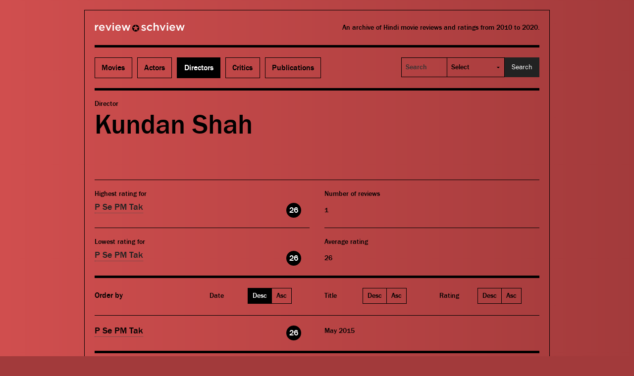

--- FILE ---
content_type: text/html; charset=UTF-8
request_url: https://reviewschview.com/director/kundan-shah/
body_size: 9472
content:
<!DOCTYPE html PUBLIC "-//W3C//DTD XHTML 1.0 Strict//EN"
  "http://www.w3.org/TR/xhtml1/DTD/xhtml1-strict.dtd"> <html
xmlns="http://www.w3.org/1999/xhtml" lang="en-US">

<head profile="http://gmpg.org/xfn/11">

  <meta http-equiv="Content-Type" content="text/html; charset=UTF-8" />

  <meta name="viewport" content="width=device-width, initial-scale=1.0, maximum-scale=1.0, user-scalable=no" />

  <meta name="robots" content="index,follow" />
  <title>Kundan Shah | Directors | Review Schview</title>

  <link rel="stylesheet" href="https://reviewschview.com/wp-content/themes/review-schview-v3/style.css" type="text/css" media="screen" />

  <link rel="alternate" type="application/rss+xml" title="Review Schview RSS Feed" href="https://reviewschview.com/feed/" />
  <link rel="alternate" type="application/atom+xml" title="Review Schview Atom Feed" href="https://reviewschview.com/feed/atom/" />
  <link rel="pingback" href="https://reviewschview.com/xmlrpc.php" />

  <link rel="apple-touch-icon" sizes="57x57" href="https://reviewschview.com/wp-content/themes/review-schview-v3/i/favicons/apple-touch-icon-57x57.png?v=GvBzlYq7xL" />
  <link rel="apple-touch-icon" sizes="60x60" href="https://reviewschview.com/wp-content/themes/review-schview-v3/i/favicons/apple-touch-icon-60x60.png?v=GvBzlYq7xL" />
  <link rel="apple-touch-icon" sizes="72x72" href="https://reviewschview.com/wp-content/themes/review-schview-v3/i/favicons/apple-touch-icon-72x72.png?v=GvBzlYq7xL" />
  <link rel="apple-touch-icon" sizes="76x76" href="https://reviewschview.com/wp-content/themes/review-schview-v3/i/favicons/apple-touch-icon-76x76.png?v=GvBzlYq7xL" />
  <link rel="apple-touch-icon" sizes="114x114" href="https://reviewschview.com/wp-content/themes/review-schview-v3/i/favicons/apple-touch-icon-114x114.png?v=GvBzlYq7xL" />
  <link rel="apple-touch-icon" sizes="120x120" href="https://reviewschview.com/wp-content/themes/review-schview-v3/i/favicons/apple-touch-icon-120x120.png?v=GvBzlYq7xL" />
  <link rel="apple-touch-icon" sizes="144x144" href="https://reviewschview.com/wp-content/themes/review-schview-v3/i/favicons/apple-touch-icon-144x144.png?v=GvBzlYq7xL" />
  <link rel="apple-touch-icon" sizes="152x152" href="https://reviewschview.com/wp-content/themes/review-schview-v3/i/favicons/apple-touch-icon-152x152.png?v=GvBzlYq7xL" />
  <link rel="apple-touch-icon" sizes="180x180" href="https://reviewschview.com/wp-content/themes/review-schview-v3/i/favicons/apple-touch-icon-180x180.png?v=GvBzlYq7xL"v>
  <link rel="icon" type="image/png" href="https://reviewschview.com/wp-content/themes/review-schview-v3/i/favicons/favicon-32x32.png?v=GvBzlYq7xL" sizes="32x32" />
  <link rel="icon" type="image/png" href="https://reviewschview.com/wp-content/themes/review-schview-v3/i/favicons/favicon-194x194.png?v=GvBzlYq7xL" sizes="194x194" />
  <link rel="icon" type="image/png" href="https://reviewschview.com/wp-content/themes/review-schview-v3/i/favicons/favicon-96x96.png?v=GvBzlYq7xL" sizes="96x96" />
  <link rel="icon" type="image/png" href="https://reviewschview.com/wp-content/themes/review-schview-v3/i/favicons/android-chrome-192x192.png?v=GvBzlYq7xL" sizes="192x192" />
  <link rel="icon" type="image/png" href="https://reviewschview.com/wp-content/themes/review-schview-v3/i/favicons/favicon-16x16.png?v=GvBzlYq7xL" sizes="16x16" />
  <link rel="manifest" href="https://reviewschview.com/wp-content/themes/review-schview-v3/i/favicons/manifest.json?v=GvBzlYq7xL" />
  <link rel="shortcut icon" href="https://reviewschview.com/wp-content/themes/review-schview-v3/i/favicons/favicon.ico?v=GvBzlYq7xL" />
  <meta name="apple-mobile-web-app-title" content="Review Schview" />
  <meta name="application-name" content="Review Schview" />
  <meta name="msapplication-TileColor" content="#a23a3b" />
  <meta name="msapplication-TileImage" content="https://reviewschview.com/wp-content/themes/review-schview-v3/i/favicons/mstile-144x144.png?v=GvBzlYq7xL" />
  <meta name="theme-color" content="#a23a3b" />

  <!-- Global site tag (gtag.js) - Google Analytics -->
  <script async src="https://www.googletagmanager.com/gtag/js?id=UA-66997-3"></script>
  <script>
    window.dataLayer = window.dataLayer || [];
    function gtag(){dataLayer.push(arguments);}
    gtag('js', new Date());

    gtag('config', 'UA-66997-3');
  </script>

  <!-- Google tag (gtag.js) -->
  <script async src="https://www.googletagmanager.com/gtag/js?id=G-D2ESFN6B00"></script>
  <script>
    window.dataLayer = window.dataLayer || [];
    function gtag(){dataLayer.push(arguments);}
    gtag('js', new Date());

    gtag('config', 'G-D2ESFN6B00');
  </script>

  <meta name='robots' content='index, follow, max-image-preview:large, max-snippet:-1, max-video-preview:-1' />
	<style>img:is([sizes="auto" i], [sizes^="auto," i]) { contain-intrinsic-size: 3000px 1500px }</style>
	
	<!-- This site is optimized with the Yoast SEO plugin v26.5 - https://yoast.com/wordpress/plugins/seo/ -->
	<meta name="description" content="Movie reviews and ratings for &#039;Kundan Shah&#039;." />
	<link rel="canonical" href="https://reviewschview.com/director/kundan-shah/" />
	<meta property="og:locale" content="en_US" />
	<meta property="og:type" content="article" />
	<meta property="og:title" content="Kundan Shah | Directors | Review Schview" />
	<meta property="og:description" content="Movie reviews and ratings for &#039;Kundan Shah&#039;." />
	<meta property="og:url" content="https://reviewschview.com/director/kundan-shah/" />
	<meta property="og:site_name" content="Review Schview" />
	<meta property="og:image" content="http://reviewschview.com/wp-content/uploads/twitter-profile-01.png" />
	<meta name="twitter:card" content="summary_large_image" />
	<meta name="twitter:site" content="@reviewschview" />
	<script type="application/ld+json" class="yoast-schema-graph">{"@context":"https://schema.org","@graph":[{"@type":"CollectionPage","@id":"https://reviewschview.com/director/kundan-shah/","url":"https://reviewschview.com/director/kundan-shah/","name":"Kundan Shah | Directors | Review Schview","isPartOf":{"@id":"https://reviewschview.com/#website"},"description":"Movie reviews and ratings for 'Kundan Shah'.","breadcrumb":{"@id":"https://reviewschview.com/director/kundan-shah/#breadcrumb"},"inLanguage":"en-US"},{"@type":"BreadcrumbList","@id":"https://reviewschview.com/director/kundan-shah/#breadcrumb","itemListElement":[{"@type":"ListItem","position":1,"name":"Home","item":"https://reviewschview.com/"},{"@type":"ListItem","position":2,"name":"Kundan Shah"}]},{"@type":"WebSite","@id":"https://reviewschview.com/#website","url":"https://reviewschview.com/","name":"Review Schview","description":"An archive of Hindi movie reviews and ratings from 2010 to 2020.","potentialAction":[{"@type":"SearchAction","target":{"@type":"EntryPoint","urlTemplate":"https://reviewschview.com/?s={search_term_string}"},"query-input":{"@type":"PropertyValueSpecification","valueRequired":true,"valueName":"search_term_string"}}],"inLanguage":"en-US"}]}</script>
	<!-- / Yoast SEO plugin. -->


<link rel='dns-prefetch' href='//ajax.googleapis.com' />
<link rel="alternate" type="application/rss+xml" title="Review Schview &raquo; Feed" href="https://reviewschview.com/feed/" />
<link rel="alternate" type="application/rss+xml" title="Review Schview &raquo; Comments Feed" href="https://reviewschview.com/comments/feed/" />
<link rel="alternate" type="application/rss+xml" title="Review Schview &raquo; Kundan Shah Director Feed" href="https://reviewschview.com/director/kundan-shah/feed/" />
<script type="text/javascript">
/* <![CDATA[ */
window._wpemojiSettings = {"baseUrl":"https:\/\/s.w.org\/images\/core\/emoji\/15.0.3\/72x72\/","ext":".png","svgUrl":"https:\/\/s.w.org\/images\/core\/emoji\/15.0.3\/svg\/","svgExt":".svg","source":{"concatemoji":"https:\/\/reviewschview.com\/wp-includes\/js\/wp-emoji-release.min.js?ver=6.7.4"}};
/*! This file is auto-generated */
!function(i,n){var o,s,e;function c(e){try{var t={supportTests:e,timestamp:(new Date).valueOf()};sessionStorage.setItem(o,JSON.stringify(t))}catch(e){}}function p(e,t,n){e.clearRect(0,0,e.canvas.width,e.canvas.height),e.fillText(t,0,0);var t=new Uint32Array(e.getImageData(0,0,e.canvas.width,e.canvas.height).data),r=(e.clearRect(0,0,e.canvas.width,e.canvas.height),e.fillText(n,0,0),new Uint32Array(e.getImageData(0,0,e.canvas.width,e.canvas.height).data));return t.every(function(e,t){return e===r[t]})}function u(e,t,n){switch(t){case"flag":return n(e,"\ud83c\udff3\ufe0f\u200d\u26a7\ufe0f","\ud83c\udff3\ufe0f\u200b\u26a7\ufe0f")?!1:!n(e,"\ud83c\uddfa\ud83c\uddf3","\ud83c\uddfa\u200b\ud83c\uddf3")&&!n(e,"\ud83c\udff4\udb40\udc67\udb40\udc62\udb40\udc65\udb40\udc6e\udb40\udc67\udb40\udc7f","\ud83c\udff4\u200b\udb40\udc67\u200b\udb40\udc62\u200b\udb40\udc65\u200b\udb40\udc6e\u200b\udb40\udc67\u200b\udb40\udc7f");case"emoji":return!n(e,"\ud83d\udc26\u200d\u2b1b","\ud83d\udc26\u200b\u2b1b")}return!1}function f(e,t,n){var r="undefined"!=typeof WorkerGlobalScope&&self instanceof WorkerGlobalScope?new OffscreenCanvas(300,150):i.createElement("canvas"),a=r.getContext("2d",{willReadFrequently:!0}),o=(a.textBaseline="top",a.font="600 32px Arial",{});return e.forEach(function(e){o[e]=t(a,e,n)}),o}function t(e){var t=i.createElement("script");t.src=e,t.defer=!0,i.head.appendChild(t)}"undefined"!=typeof Promise&&(o="wpEmojiSettingsSupports",s=["flag","emoji"],n.supports={everything:!0,everythingExceptFlag:!0},e=new Promise(function(e){i.addEventListener("DOMContentLoaded",e,{once:!0})}),new Promise(function(t){var n=function(){try{var e=JSON.parse(sessionStorage.getItem(o));if("object"==typeof e&&"number"==typeof e.timestamp&&(new Date).valueOf()<e.timestamp+604800&&"object"==typeof e.supportTests)return e.supportTests}catch(e){}return null}();if(!n){if("undefined"!=typeof Worker&&"undefined"!=typeof OffscreenCanvas&&"undefined"!=typeof URL&&URL.createObjectURL&&"undefined"!=typeof Blob)try{var e="postMessage("+f.toString()+"("+[JSON.stringify(s),u.toString(),p.toString()].join(",")+"));",r=new Blob([e],{type:"text/javascript"}),a=new Worker(URL.createObjectURL(r),{name:"wpTestEmojiSupports"});return void(a.onmessage=function(e){c(n=e.data),a.terminate(),t(n)})}catch(e){}c(n=f(s,u,p))}t(n)}).then(function(e){for(var t in e)n.supports[t]=e[t],n.supports.everything=n.supports.everything&&n.supports[t],"flag"!==t&&(n.supports.everythingExceptFlag=n.supports.everythingExceptFlag&&n.supports[t]);n.supports.everythingExceptFlag=n.supports.everythingExceptFlag&&!n.supports.flag,n.DOMReady=!1,n.readyCallback=function(){n.DOMReady=!0}}).then(function(){return e}).then(function(){var e;n.supports.everything||(n.readyCallback(),(e=n.source||{}).concatemoji?t(e.concatemoji):e.wpemoji&&e.twemoji&&(t(e.twemoji),t(e.wpemoji)))}))}((window,document),window._wpemojiSettings);
/* ]]> */
</script>
<style id='wp-emoji-styles-inline-css' type='text/css'>

	img.wp-smiley, img.emoji {
		display: inline !important;
		border: none !important;
		box-shadow: none !important;
		height: 1em !important;
		width: 1em !important;
		margin: 0 0.07em !important;
		vertical-align: -0.1em !important;
		background: none !important;
		padding: 0 !important;
	}
</style>
<link rel='stylesheet' id='wp-block-library-css' href='https://reviewschview.com/wp-includes/css/dist/block-library/style.min.css?ver=6.7.4' type='text/css' media='all' />
<link rel='stylesheet' id='mediaelement-css' href='https://reviewschview.com/wp-includes/js/mediaelement/mediaelementplayer-legacy.min.css?ver=4.2.17' type='text/css' media='all' />
<link rel='stylesheet' id='wp-mediaelement-css' href='https://reviewschview.com/wp-includes/js/mediaelement/wp-mediaelement.min.css?ver=6.7.4' type='text/css' media='all' />
<style id='jetpack-sharing-buttons-style-inline-css' type='text/css'>
.jetpack-sharing-buttons__services-list{display:flex;flex-direction:row;flex-wrap:wrap;gap:0;list-style-type:none;margin:5px;padding:0}.jetpack-sharing-buttons__services-list.has-small-icon-size{font-size:12px}.jetpack-sharing-buttons__services-list.has-normal-icon-size{font-size:16px}.jetpack-sharing-buttons__services-list.has-large-icon-size{font-size:24px}.jetpack-sharing-buttons__services-list.has-huge-icon-size{font-size:36px}@media print{.jetpack-sharing-buttons__services-list{display:none!important}}.editor-styles-wrapper .wp-block-jetpack-sharing-buttons{gap:0;padding-inline-start:0}ul.jetpack-sharing-buttons__services-list.has-background{padding:1.25em 2.375em}
</style>
<style id='classic-theme-styles-inline-css' type='text/css'>
/*! This file is auto-generated */
.wp-block-button__link{color:#fff;background-color:#32373c;border-radius:9999px;box-shadow:none;text-decoration:none;padding:calc(.667em + 2px) calc(1.333em + 2px);font-size:1.125em}.wp-block-file__button{background:#32373c;color:#fff;text-decoration:none}
</style>
<style id='global-styles-inline-css' type='text/css'>
:root{--wp--preset--aspect-ratio--square: 1;--wp--preset--aspect-ratio--4-3: 4/3;--wp--preset--aspect-ratio--3-4: 3/4;--wp--preset--aspect-ratio--3-2: 3/2;--wp--preset--aspect-ratio--2-3: 2/3;--wp--preset--aspect-ratio--16-9: 16/9;--wp--preset--aspect-ratio--9-16: 9/16;--wp--preset--color--black: #000000;--wp--preset--color--cyan-bluish-gray: #abb8c3;--wp--preset--color--white: #ffffff;--wp--preset--color--pale-pink: #f78da7;--wp--preset--color--vivid-red: #cf2e2e;--wp--preset--color--luminous-vivid-orange: #ff6900;--wp--preset--color--luminous-vivid-amber: #fcb900;--wp--preset--color--light-green-cyan: #7bdcb5;--wp--preset--color--vivid-green-cyan: #00d084;--wp--preset--color--pale-cyan-blue: #8ed1fc;--wp--preset--color--vivid-cyan-blue: #0693e3;--wp--preset--color--vivid-purple: #9b51e0;--wp--preset--gradient--vivid-cyan-blue-to-vivid-purple: linear-gradient(135deg,rgba(6,147,227,1) 0%,rgb(155,81,224) 100%);--wp--preset--gradient--light-green-cyan-to-vivid-green-cyan: linear-gradient(135deg,rgb(122,220,180) 0%,rgb(0,208,130) 100%);--wp--preset--gradient--luminous-vivid-amber-to-luminous-vivid-orange: linear-gradient(135deg,rgba(252,185,0,1) 0%,rgba(255,105,0,1) 100%);--wp--preset--gradient--luminous-vivid-orange-to-vivid-red: linear-gradient(135deg,rgba(255,105,0,1) 0%,rgb(207,46,46) 100%);--wp--preset--gradient--very-light-gray-to-cyan-bluish-gray: linear-gradient(135deg,rgb(238,238,238) 0%,rgb(169,184,195) 100%);--wp--preset--gradient--cool-to-warm-spectrum: linear-gradient(135deg,rgb(74,234,220) 0%,rgb(151,120,209) 20%,rgb(207,42,186) 40%,rgb(238,44,130) 60%,rgb(251,105,98) 80%,rgb(254,248,76) 100%);--wp--preset--gradient--blush-light-purple: linear-gradient(135deg,rgb(255,206,236) 0%,rgb(152,150,240) 100%);--wp--preset--gradient--blush-bordeaux: linear-gradient(135deg,rgb(254,205,165) 0%,rgb(254,45,45) 50%,rgb(107,0,62) 100%);--wp--preset--gradient--luminous-dusk: linear-gradient(135deg,rgb(255,203,112) 0%,rgb(199,81,192) 50%,rgb(65,88,208) 100%);--wp--preset--gradient--pale-ocean: linear-gradient(135deg,rgb(255,245,203) 0%,rgb(182,227,212) 50%,rgb(51,167,181) 100%);--wp--preset--gradient--electric-grass: linear-gradient(135deg,rgb(202,248,128) 0%,rgb(113,206,126) 100%);--wp--preset--gradient--midnight: linear-gradient(135deg,rgb(2,3,129) 0%,rgb(40,116,252) 100%);--wp--preset--font-size--small: 13px;--wp--preset--font-size--medium: 20px;--wp--preset--font-size--large: 36px;--wp--preset--font-size--x-large: 42px;--wp--preset--spacing--20: 0.44rem;--wp--preset--spacing--30: 0.67rem;--wp--preset--spacing--40: 1rem;--wp--preset--spacing--50: 1.5rem;--wp--preset--spacing--60: 2.25rem;--wp--preset--spacing--70: 3.38rem;--wp--preset--spacing--80: 5.06rem;--wp--preset--shadow--natural: 6px 6px 9px rgba(0, 0, 0, 0.2);--wp--preset--shadow--deep: 12px 12px 50px rgba(0, 0, 0, 0.4);--wp--preset--shadow--sharp: 6px 6px 0px rgba(0, 0, 0, 0.2);--wp--preset--shadow--outlined: 6px 6px 0px -3px rgba(255, 255, 255, 1), 6px 6px rgba(0, 0, 0, 1);--wp--preset--shadow--crisp: 6px 6px 0px rgba(0, 0, 0, 1);}:where(.is-layout-flex){gap: 0.5em;}:where(.is-layout-grid){gap: 0.5em;}body .is-layout-flex{display: flex;}.is-layout-flex{flex-wrap: wrap;align-items: center;}.is-layout-flex > :is(*, div){margin: 0;}body .is-layout-grid{display: grid;}.is-layout-grid > :is(*, div){margin: 0;}:where(.wp-block-columns.is-layout-flex){gap: 2em;}:where(.wp-block-columns.is-layout-grid){gap: 2em;}:where(.wp-block-post-template.is-layout-flex){gap: 1.25em;}:where(.wp-block-post-template.is-layout-grid){gap: 1.25em;}.has-black-color{color: var(--wp--preset--color--black) !important;}.has-cyan-bluish-gray-color{color: var(--wp--preset--color--cyan-bluish-gray) !important;}.has-white-color{color: var(--wp--preset--color--white) !important;}.has-pale-pink-color{color: var(--wp--preset--color--pale-pink) !important;}.has-vivid-red-color{color: var(--wp--preset--color--vivid-red) !important;}.has-luminous-vivid-orange-color{color: var(--wp--preset--color--luminous-vivid-orange) !important;}.has-luminous-vivid-amber-color{color: var(--wp--preset--color--luminous-vivid-amber) !important;}.has-light-green-cyan-color{color: var(--wp--preset--color--light-green-cyan) !important;}.has-vivid-green-cyan-color{color: var(--wp--preset--color--vivid-green-cyan) !important;}.has-pale-cyan-blue-color{color: var(--wp--preset--color--pale-cyan-blue) !important;}.has-vivid-cyan-blue-color{color: var(--wp--preset--color--vivid-cyan-blue) !important;}.has-vivid-purple-color{color: var(--wp--preset--color--vivid-purple) !important;}.has-black-background-color{background-color: var(--wp--preset--color--black) !important;}.has-cyan-bluish-gray-background-color{background-color: var(--wp--preset--color--cyan-bluish-gray) !important;}.has-white-background-color{background-color: var(--wp--preset--color--white) !important;}.has-pale-pink-background-color{background-color: var(--wp--preset--color--pale-pink) !important;}.has-vivid-red-background-color{background-color: var(--wp--preset--color--vivid-red) !important;}.has-luminous-vivid-orange-background-color{background-color: var(--wp--preset--color--luminous-vivid-orange) !important;}.has-luminous-vivid-amber-background-color{background-color: var(--wp--preset--color--luminous-vivid-amber) !important;}.has-light-green-cyan-background-color{background-color: var(--wp--preset--color--light-green-cyan) !important;}.has-vivid-green-cyan-background-color{background-color: var(--wp--preset--color--vivid-green-cyan) !important;}.has-pale-cyan-blue-background-color{background-color: var(--wp--preset--color--pale-cyan-blue) !important;}.has-vivid-cyan-blue-background-color{background-color: var(--wp--preset--color--vivid-cyan-blue) !important;}.has-vivid-purple-background-color{background-color: var(--wp--preset--color--vivid-purple) !important;}.has-black-border-color{border-color: var(--wp--preset--color--black) !important;}.has-cyan-bluish-gray-border-color{border-color: var(--wp--preset--color--cyan-bluish-gray) !important;}.has-white-border-color{border-color: var(--wp--preset--color--white) !important;}.has-pale-pink-border-color{border-color: var(--wp--preset--color--pale-pink) !important;}.has-vivid-red-border-color{border-color: var(--wp--preset--color--vivid-red) !important;}.has-luminous-vivid-orange-border-color{border-color: var(--wp--preset--color--luminous-vivid-orange) !important;}.has-luminous-vivid-amber-border-color{border-color: var(--wp--preset--color--luminous-vivid-amber) !important;}.has-light-green-cyan-border-color{border-color: var(--wp--preset--color--light-green-cyan) !important;}.has-vivid-green-cyan-border-color{border-color: var(--wp--preset--color--vivid-green-cyan) !important;}.has-pale-cyan-blue-border-color{border-color: var(--wp--preset--color--pale-cyan-blue) !important;}.has-vivid-cyan-blue-border-color{border-color: var(--wp--preset--color--vivid-cyan-blue) !important;}.has-vivid-purple-border-color{border-color: var(--wp--preset--color--vivid-purple) !important;}.has-vivid-cyan-blue-to-vivid-purple-gradient-background{background: var(--wp--preset--gradient--vivid-cyan-blue-to-vivid-purple) !important;}.has-light-green-cyan-to-vivid-green-cyan-gradient-background{background: var(--wp--preset--gradient--light-green-cyan-to-vivid-green-cyan) !important;}.has-luminous-vivid-amber-to-luminous-vivid-orange-gradient-background{background: var(--wp--preset--gradient--luminous-vivid-amber-to-luminous-vivid-orange) !important;}.has-luminous-vivid-orange-to-vivid-red-gradient-background{background: var(--wp--preset--gradient--luminous-vivid-orange-to-vivid-red) !important;}.has-very-light-gray-to-cyan-bluish-gray-gradient-background{background: var(--wp--preset--gradient--very-light-gray-to-cyan-bluish-gray) !important;}.has-cool-to-warm-spectrum-gradient-background{background: var(--wp--preset--gradient--cool-to-warm-spectrum) !important;}.has-blush-light-purple-gradient-background{background: var(--wp--preset--gradient--blush-light-purple) !important;}.has-blush-bordeaux-gradient-background{background: var(--wp--preset--gradient--blush-bordeaux) !important;}.has-luminous-dusk-gradient-background{background: var(--wp--preset--gradient--luminous-dusk) !important;}.has-pale-ocean-gradient-background{background: var(--wp--preset--gradient--pale-ocean) !important;}.has-electric-grass-gradient-background{background: var(--wp--preset--gradient--electric-grass) !important;}.has-midnight-gradient-background{background: var(--wp--preset--gradient--midnight) !important;}.has-small-font-size{font-size: var(--wp--preset--font-size--small) !important;}.has-medium-font-size{font-size: var(--wp--preset--font-size--medium) !important;}.has-large-font-size{font-size: var(--wp--preset--font-size--large) !important;}.has-x-large-font-size{font-size: var(--wp--preset--font-size--x-large) !important;}
:where(.wp-block-post-template.is-layout-flex){gap: 1.25em;}:where(.wp-block-post-template.is-layout-grid){gap: 1.25em;}
:where(.wp-block-columns.is-layout-flex){gap: 2em;}:where(.wp-block-columns.is-layout-grid){gap: 2em;}
:root :where(.wp-block-pullquote){font-size: 1.5em;line-height: 1.6;}
</style>
<link rel='stylesheet' id='normalize-css' href='https://reviewschview.com/wp-content/themes/review-schview-v3/foundation/css/normalize.css?ver=6.7.4' type='text/css' media='all' />
<link rel='stylesheet' id='foundation-css' href='https://reviewschview.com/wp-content/themes/review-schview-v3/foundation/css/foundation.css?ver=6.7.4' type='text/css' media='all' />
<link rel='stylesheet' id='font-awesome-css' href='https://reviewschview.com/wp-content/themes/review-schview-v3/fonts/font-awesome/css/font-awesome.min.css?ver=6.7.4' type='text/css' media='all' />
<script type="text/javascript" src="https://ajax.googleapis.com/ajax/libs/jquery/1.8.3/jquery.min.js?ver=6.7.4" id="jquery-js"></script>
<script type="text/javascript" src="https://reviewschview.com/wp-content/themes/review-schview-v3/foundation/js/vendor/modernizr.js?ver=2.1.0" id="modernizr-js"></script>
<script type="text/javascript" src="https://reviewschview.com/wp-content/themes/review-schview-v3/scripts/remove-placeholder.js?ver=1.0" id="remove-placeholder-js"></script>
<link rel="https://api.w.org/" href="https://reviewschview.com/wp-json/" /><link rel="EditURI" type="application/rsd+xml" title="RSD" href="https://reviewschview.com/xmlrpc.php?rsd" />
<!--[if lt IE 9]><script src="https://reviewschview.com/wp-content/themes/review-schview-v3/scripts/respond.min.js"></script><script src="https://reviewschview.com/wp-content/themes/review-schview-v3/scripts/html5.js"></script><script src="https://reviewschview.com/wp-content/themes/review-schview-v3/scripts/nwmatcher.js"></script><script src="https://reviewschview.com/wp-content/themes/review-schview-v3/scripts/rem.min.js"></script><script src="https://reviewschview.com/wp-content/themes/review-schview-v3/scripts/selectivizr-min.js"></script><![endif]-->
</head>

<body class="archive tax-director term-kundan-shah term-3861 post-p-se-pm-tak">

  <!-- BEGIN container -->
  <div class="row">
    <div class="container clearfix">

      <!-- BEGIN header -->
      <div class="header" class="clearfix">

        <!-- BEGIN header top -->
        <div class="header-top clearfix">
          <div class="row">

            <div class="title large-4 columns">
              <a href="https://reviewschview.com/" title="Review Schview">Review Schview</a>
            </div>

            <div class="description large-8 columns">
              An archive of Hindi movie reviews and ratings from 2010 to 2020.            </div>

          </div>
        </div>
        <!-- END header top -->

        <!-- BEGIN header bottom -->
        <div class="header-bottom clearfix">

          <nav class="nav-pri top-bar" data-topbar>
            <ul class="title-area">
              <li class="name"></li>
              <li class="toggle-topbar menu-icon"><a href="#"><span>Menu</span></a></li>
            </ul>
            <section class="top-bar-section">
              <ul class="left">
                <!--<li><a href="https://reviewschview.com/" title="Home">Home</a></li>-->
                <li><a href="https://reviewschview.com/movies/year-2021/" title="Movies">Movies</a></li>
                <li><a href="https://reviewschview.com/actors/" title="Actors">Actors</a></li>
                <li><a class="active" href="https://reviewschview.com/directors/" title="Directors">Directors</a></li>
                <li><a href="https://reviewschview.com/critics/" title="Critics">Critics</a></li>
                <li><a href="https://reviewschview.com/publications/" title="Publications">Publications</a></li>
              </ul>
              <ul class="right">
                <li class="has-form"><form method="post" id="searchform" action="https://reviewschview.com/search/">
<label for="search-query" class="visuallyhidden">Search</label>
<div class="row collapse">
<div class="large-4 small-5 columns">
<input type="text" class="field" name="search-query" id="search-query" value="" placeholder="Search" />
</div>
<div class="large-5 small-4 columns">
<select name="search-option" class="postform">
<option value="" selected="selected">Select</option>
<option value="movie">Movies</option>
<option value="actor">Actors</option>
<option value="director">Directors</option>
<option value="critic">Critics</option>
<option value="publication">Publications</option>
</select>
</div>
<div class="large-3 small-3 columns">
<input type="submit" class=" button small expand submit" name="submit" id="search-submit" value="Search" />
</div>
</div>
</form></li>
              </ul>
            </nav>

          </div>
          <!-- END header bottom -->

        </div>
        <!-- END header -->

                
<div id="content" class="archives">

  <div class="person-header">
    <div class="row">
      <div class="large-12 columns">

        <h3 class="person-taxonomy">director</h3>
        <h1 class="person-title">Kundan Shah</h1>

        <div class="movie-share clearfix">
          <a class="movie-share-twitter" href="http://twitter.com/share?text=Kundan+Shah&url=https%3A%2F%2Freviewschview.com%2Fdirector%2Fkundan-shah%2F" title="Share on Twitter" rel="nofollow" target="_blank">Tweet</a>
          <a class="movie-share-facebook" href="https://www.facebook.com/sharer/sharer.php?s=100&p[url]=https%3A%2F%2Freviewschview.com%2Fdirector%2Fkundan-shah%2F&p[images][0]=http://staging.reviewschview.com/wp-content/themes/review-schview-v2/i/banner-200-200.png&p[title]=Kundan+Shah" title="Share on Facebook" rel="nofollow" target="_blank">Like</a>
        </div>

      </div>
    </div>
  </div>

  <!-- BEGIN person-movie-ratings -->
  <div class="person-movie-ratings row">

    <!-- BEGIN person-movie-ratings-left -->
    <div class="person-movie-ratings-left large-6 medium-6 columns">

      <!-- BEGIN person-movie-ratings-highest -->
                      <div class="person-movie-ratings-highest clearfix">
            <div class="person-movie-ratings-text">Highest rating for</div>
            <div class="row">
              <div class="person-movie-ratings-movie-title large-10 small-10 columns">
                <a href="https://reviewschview.com/p-se-pm-tak/" rel="bookmark" title="Permanent Link to P Se PM Tak">P Se PM Tak</a>
              </div>
              <div class="person-movie-ratings-movie-rating large-2 small-2 columns">
                <p class="person-movie-ratings-movie-rating-count"><a href="https://reviewschview.com/p-se-pm-tak/" rel="bookmark" title="Permanent Link to P Se PM Tak">26</a></p>
              </div>
            </div>
          </div>
                          <!-- END person-movie-ratings-highest -->

      <!-- BEGIN person-movie-ratings-lowest -->
                      <div class="person-movie-ratings-lowest clearfix">
            <div class="person-movie-ratings-text">
              Lowest rating for
            </div>
            <div class="row">
              <div class="person-movie-ratings-movie-title large-10 small-10 columns">
                <a href="https://reviewschview.com/p-se-pm-tak/" rel="bookmark" title="Permanent Link to P Se PM Tak">P Se PM Tak</a>
              </div>
              <div class="person-movie-ratings-movie-rating large-2 small-2 columns">
                <p class="person-movie-ratings-movie-rating-count"><a href="https://reviewschview.com/p-se-pm-tak/" rel="bookmark" title="Permanent Link to P Se PM Tak">26</a></p>
              </div>
            </div>
          </div>
                    <!-- END person-movie-ratings-lowest -->

    </div>
    <!-- END person-movie-ratings-left -->

    
    <!-- BEGIN person-movie-ratings-right -->
    <div class="person-movie-ratings-right large-6 medium-6 columns">

      <!-- BEGIN person-movie-ratings-number -->
      <div class="person-movie-ratings-number clearfix">
        <div class="person-movie-ratings-text">
          Number of reviews
        </div>
        <div class="person-movie-ratings-movie-rating">
          <strong>1</strong>
        </div>
      </div>
      <!-- END person-movie-ratings-number -->

      <!-- BEGIN person-movie-ratings-average -->
                                          <div class="person-movie-ratings-average">
        <div class="person-movie-ratings-text">
          Average rating
        </div>
        <div class="person-movie-ratings-movie-rating">
          <strong>26</strong>
        </div>
      </div>
      <!-- END person-movie-ratings-average -->

    </div>
    <!-- END person-movie-ratings-right -->

  </div>
  <!-- END person-movie-ratings -->

  
  <!-- BEGIN ARCHIVES HEADER -->
  <div id="archives-header" class="clearfix">

        <!-- BEGIN ORDER -->
    <div class="archives-order row">
      <h3 class="large-3 medium-3 columns">Order by</h3>
      <div class="archives-order-date large-3 medium-3 columns">
        <div class="row">
          <div class="large-4 medium-12 small-2 columns">
            <h4>Date</h4>
          </div>
          <div class="large-8 medium-12 small-10 columns">
            <ul class="inline-list">
              <li class="first active"><a href="https://reviewschview.com/director/kundan-shah/?orderby=date&order=DESC#archives-header" title="Sort by date descending">Desc</a></li>
              <li class="last"><a href="https://reviewschview.com/director/kundan-shah/?orderby=date&order=ASC#archives-header" title="Sort by date ascending">Asc</a></li>
            </ul>
          </div>
        </div>
      </div>
      <div class="archives-order-title large-3 medium-3 columns">
        <div class="row">
          <div class="large-4 medium-12 small-2 columns">
            <h4>Title</h4>
          </div>
          <div class="large-8 medium-12 small-10 columns">
            <ul class="inline-list">
              <li class="first"><a href="https://reviewschview.com/director/kundan-shah/?&orderby=title&order=DESC#archives-header" title="Sort by title descending">Desc</a></li>
              <li class="last"><a href="https://reviewschview.com/director/kundan-shah/?&orderby=title&order=ASC#archives-header" title="Sort by title ascending">Asc</a></li>
            </ul>
          </div>
        </div>
      </div>
      <div class="archives-order-rating large-3 medium-3 columns">
        <div class="row">
          <div class="large-4 medium-12 small-2 columns">
            <h4>Rating</h4>
          </div>
          <div class="large-8 medium-12 small-10 columns">
            <ul class="inline-list">
              <li class="first"><a href="https://reviewschview.com/director/kundan-shah/?&meta_key=movie_rating&orderby=meta_value_num&order=DESC#archives-header" title="Sort by rating descending">Desc</a></li>
              <li class="last"><a href="https://reviewschview.com/director/kundan-shah/?&meta_key=movie_rating&orderby=meta_value_num&order=ASC#archives-header" title="Sort by rating ascending">Asc</a></li>
            </ul>
          </div>
        </div>
      </div>
    </div>
    <!-- END ORDER -->

  </div>
  <!-- END ARCHIVES HEADER -->

        <ul class="movie-listing-mini">
        <li>
          <div class="row">
            <div class="movie-info large-5 medium-5 small-7 columns">
              <h2 class="movie-title"><a href="https://reviewschview.com/p-se-pm-tak/" rel="bookmark" title="All Reviews - P Se PM Tak">P Se PM Tak</a></h2>
            </div>
            <div class="rating large-1 medium-1 small-2 columns">
              <p class="rating-count"><a href="https://reviewschview.com/p-se-pm-tak/" rel="bookmark" title="All Reviews - P Se PM Tak">26</a></p>
            </div>
            <div class="date large-3 medium-3 small-3 columns">
              May 2015            </div>
          </div>
        </li>
      </ul>
    
    
  
</div>

<!-- BEGIN footer -->
<div class="footer" class="clearfix">
	<div class="row">
		<div class="footer-nav large-6 medium-6 columns">
			<a href="https://reviewschview.com/faq/" title="FAQ">FAQ</a> / <a href="https://reviewschview.com/contact/" title="Contact">Contact</a>
		</div>
		<div class="footer-credits text-right large-6 medium-6 columns">
			<a href="http://chugsdesigns.com/" title="Chugs Designs">A Chugs Designs Project</a>
		</div>
	</div>
</div>
<!-- END footer -->

</div>
</div>
<!-- END container -->

<script type="text/javascript" src="https://reviewschview.com/wp-includes/js/jquery/suggest.min.js?ver=1.1-20110113" id="suggest-js"></script>
<script type="text/javascript" id="wp-search-suggest-js-extra">
/* <![CDATA[ */
var wpss_options = {"url":"https:\/\/reviewschview.com\/wp-admin\/admin-ajax.php","nonce":"4b627d5c25","ajaxurl":"https:\/\/reviewschview.com\/wp-admin\/admin-ajax.php?action=wp-search-suggest&_wpnonce=8aa9047e86"};
/* ]]> */
</script>
<script type="text/javascript" src="https://reviewschview.com/wp-content/plugins/wp-search-suggest/js/wpss-search-suggest.js?ver=8" id="wp-search-suggest-js"></script>
<script type="text/javascript" src="https://reviewschview.com/wp-content/themes/review-schview-v3/foundation/js/foundation.js?ver=4.0" id="foundation-js"></script>
<script type="text/javascript" src="https://reviewschview.com/wp-content/themes/review-schview-v3/scripts/jquery.fitvids.js?ver=1.0" id="fitVids-js"></script>
<script>$(document).foundation();</script>
</body>
</html>

--- FILE ---
content_type: text/css
request_url: https://reviewschview.com/wp-content/themes/review-schview-v3/style.css
body_size: 5820
content:
/*
THEME NAME: Review Schview V3
THEME URI: http://review-schview.com
DESCRIPTION: WordPress theme for http://review-schview.com
VERSION: 3.0
AUTHOR: Hussain SM
AUTHOR URI: http://chugsdesigns.com
License: GNU General Public License v2 or later
License URI: http://www.gnu.org/licenses/gpl-2.0.html
Tags: black, responsive-layout
Text Domain: cd
*/

/*
------------------------------------------------------
	G L O B A L		S T Y L E S
	------------------------------------------------------ */

/*
------------------------------------------------------
FONT FACE
------------------------------------------------------ */

@font-face {
	font-family: 'franklin_gothic';
	src: url('fonts/franklin-gothic/frabk-webfont.eot');
	src: url('fonts/franklin-gothic/frabk-webfont.eot?#iefix') format('embedded-opentype'),
	url('fonts/franklin-gothic/frabk-webfont.woff') format('woff'),
	url('fonts/franklin-gothic/frabk-webfont.ttf') format('truetype'),
	url('fonts/franklin-gothic/frabk-webfont.svg#franklin_gothic') format('svg');
	font-weight: normal;
	font-style: normal;
}
@font-face {
	font-family: 'franklin_gothic';
	src: url('fonts/franklin-gothic/frabkit-webfont.eot');
	src: url('fonts/franklin-gothic/frabkit-webfont.eot?#iefix') format('embedded-opentype'),
	url('fonts/franklin-gothic/frabkit-webfont.woff') format('woff'),
	url('fonts/franklin-gothic/frabkit-webfont.ttf') format('truetype'),
	url('fonts/franklin-gothic/frabkit-webfont.svg#franklin_gothic') format('svg');
	font-weight: normal;
	font-style: italic;
}
@font-face {
	font-family: 'franklin_gothic';
	src: url('fonts/franklin-gothic/framd-webfont.eot');
	src: url('fonts/franklin-gothic/framd-webfont.eot?#iefix') format('embedded-opentype'),
	url('fonts/franklin-gothic/framd-webfont.woff') format('woff'),
	url('fonts/franklin-gothic/framd-webfont.ttf') format('truetype'),
	url('fonts/franklin-gothic/framd-webfont.svg#franklin_gothic') format('svg');
	font-weight: bold;
	font-style: normal;
}
@font-face {
	font-family: 'franklin_gothic';
	src: url('fonts/franklin-gothic/framdit-webfont.eot');
	src: url('fonts/franklin-gothic/framdit-webfont.eot?#iefix') format('embedded-opentype'),
	url('fonts/franklin-gothic/framdit-webfont.woff') format('woff'),
	url('fonts/franklin-gothic/framdit-webfont.ttf') format('truetype'),
	url('fonts/franklin-gothic/framdit-webfont.svg#franklin_gothic') format('svg');
	font-weight: bold;
	font-style: italic;
}
@font-face {
	font-family: 'font_awesome';
	src: url('fonts/font-awesome/fonts/fontawesome-webfont.eot');
	src: url('fonts/font-awesome/fonts/fontawesome-webfont.eot?#iefix') format('embedded-opentype'),
	url('fonts/font-awesome/fonts/fontawesome-webfont.woff') format('woff'),
	url('fonts/font-awesome/fonts/fontawesome-webfont.ttf') format('truetype'),
	url('fonts/font-awesome/fonts/fontawesome-webfont.svg#font_awesome') format('svg');
	font-weight: normal;
	font-style: normal;
}
body {
	background-color: #a23a3b;
	background-image: -webkit-linear-gradient(to left, #a23a3b, #d04e4e) !important;
	background-image: -moz-linear-gradient(left, #a23a3b, #d04e4e) !important;
	background-image: -o-linear-gradient(left, #a23a3b, #d04e4e) !important;
	background-image: linear-gradient(to left, #a23a3b, #d04e4e) !important;
	filter: progid:DXImageTransform.Microsoft.gradient(GradientType=0, startColorstr=#a23a3b, endColorstr=#d04e4e) !important;
	-ms-filter: "progid:DXImageTransform.Microsoft.gradient (GradientType=0, startColorstr=#a23a3b, endColorstr=#d04e4e)" !important;
}

/* L I N K S */

a:link {
	border-bottom: 1px dotted #454545;
	font-weight: bold;
}
a:visited {
	border-bottom: 1px dotted #454545;
	font-weight: bold;
}
a:hover {
	border-bottom: 1px solid #000;
	font-weight: bold;
}
a:active, a:focus {
	border-bottom: 1px dotted #000;
	font-weight: bold;
}

/* SELECTION */

::selection {
	background: #000;
	color: #fff;
	text-shadow: none;
}
::-moz-selection {
	background: #000;
	color: #fff;
	text-shadow: none;
}

/* PLACEHOLDER */

::-webkit-input-placeholder {
	color: #333;
}
:-moz-placeholder {
	color: #333;
}
::-moz-placeholder {
	color: #333;
	opacity: 1;
}
:-ms-input-placeholder {
	color: #333;
}

/*
------------------------------------------------------
	L A Y O U T
	------------------------------------------------------ */

	.container {
		margin: 1.25rem 0;
		padding: 1.25rem;
		border: 1px solid #000;
	}

/*
------------------------------------------------------
	H E A D E R
	------------------------------------------------------ */

	/* C O M M O N */

	.header {
		border-bottom: 5px solid #000;
	}
	body.single #header {
		padding: 0;
	}
	#header-inner {
		margin: 0 0 1.25rem;
		padding: 0 0 1.25rem;
		border-bottom: 5px solid #000;
	}
	.header-top {
		padding-bottom: 1.25rem;
		border-bottom: 5px solid #000;
	}
	.header-bottom {
		margin: 1.25rem 0;
	}
	@media only screen and (min-width: 40em) {
		.description  {
			text-align: right;
		}
	}
	.follow ul {
		margin: 0;
		padding: 0;
		line-height: 20px;
	}
	.follow ul li {
		display: inline-block;
		width: 1.875rem;
		height: 1.875rem;
		margin-left: 0;
		margin-right: 0.625rem;
		padding: 0;
	}
	.follow ul li a {
		display: inline-block;
		width: 1.875rem;
		height: 1.875rem;
		background: transparent;
		border-radius: 0.9325rem;
		border: 1px solid #000;
		font-size: 0.85rem;
		color: #000;
		line-height: 1.875rem;
		text-align: center;
	}
	.follow ul li a:hover {
		background: #000;
		color: #fff;
	}
	.follow ul li:last-child {
		margin-right: 0;
	}
	.title a {
		display: block;
		overflow: hidden;
		width: 182px;
		height: 0px !important;
		height /**/: 18px;
		margin-top: 5px;
		padding: 18px 0 0;
		background: url(i/logo.png) no-repeat 0 0;
		border: none;
		font-size: 1.125rem;
		line-height: 20px;
		text-transform: lowercase;
	}
	.description {
		font-size: 0.875rem;
		line-height: 1.875rem;
	}

	/* PRIMARY NAVIGATION */

	.nav-pri ul li a {
		border: 1px solid #000;
		color: #000;
	}
	.nav-pri ul li a:hover {
		background: #000;
		color: #fff;
	}
	.nav-pri ul li a.active {
		background: #000 !important;
		color: #fff;
	}

	/* SEARCH */

	#searchform {

	}
	#s {
		padding: 0 0.625rem;
		background: transparent;
		border: 1px solid #000;
		height: 40px;
		font-size: 1rem;
		color: #000;
		line-height: 40px;
		vertical-align: top;
	}
	#s:focus {
		background-color: #fff;
	}
	#searchsubmit {
		padding: 0 0.625rem;
		background: #000;
		border: 1px solid #000;
		height: 41px;
		font-size: 1rem;
		color: #fff;
		text-align: center;
		line-height: 40px;
		vertical-align: top;
	}

	/* SEARCH SUGGEST */

	.ac_results {
		background: #a23a3b !important;
		border: 1px solid #000 !important;
		display: none;
		margin: 0;
		padding: 0;
		position: absolute;
		z-index: 10000;
	}
	.ac_results li {
		list-style: none;
		color: #000 !important;
		margin: 0;
		padding: 0.3125rem 0.625rem;
		text-align: left;
		white-space: nowrap;
	}
	.ac_over,
	.ac_results li.ac_over {
		background: #000 !important;
		color: #fff !important;
		cursor: pointer;
	}
	.ac_match {
		text-decoration: underline;
	}

	/* HEADER AD */

	.header-ad {
		margin: 0.625rem 0 0;
		padding: 1.25rem 0 0;
		border-top: 1px solid #000;
	}
	body.single .header-ad {
		margin: 0.625rem 0 1.25rem;
	}


/*
------------------------------------------------------
	H O M E P A G E
	------------------------------------------------------ */

	#this-week,
	#last-week,
	#next-week,
	#this-month,
	#last-month,
	#this-year {
		border-bottom: 5px solid #000;
	}
	.home-section-title {
		margin: 1.25rem 0 0;
		padding: 0 0 1.25rem;
		font-size: 1rem;
		line-height: 1;
	}
	ul.movie-listing {
		margin: 0;
	}
	ul.movie-listing li {
		list-style-type: none;
		margin: 0;
		padding-top: 1.25rem;
		padding-bottom: 1.25rem;
		border-top: 1px solid #000;
	}
	ul.movie-listing li h1.movie-title {
		margin: 0;
		font-size: 3.5rem;
		line-height: 1.2;
		word-wrap: break-word;
	}
	ul.movie-listing li div.movie-info {
		line-height: 1.2;
	}
	ul.movie-listing .movie-cast h3 {
		margin: 0;
		font-size: 1rem;
	}
	ul.movie-listing li div.movie-info p {
		margin: 0 0 1.25rem;
		font-size: 1rem;
	}
	ul.movie-listing li div.movie-rating {

	}
	ul.movie-listing li div.movie-rating p {
		margin: 0;
		font-size: 0.75rem;
		line-height: 1;
	}
	ul.movie-listing li div.movie-rating p.movie-rating-count {
		width: 3.75rem;
		height: 3.75rem;
		margin: 0 0 0.625rem;
		border-radius: 1.875rem;
		background: #000;
		font-size: 1.5rem;
		color: #fff;
		text-align: center;
		line-height: 3.75rem;
	}
	ul.movie-listing li div.movie-rating span.movie-rating-info-desc {
		display: block;
	}
	ul.movie-listing li div.movie-rating p.movie-rating-count-none {
		position: relative;
		width: 3.75rem;
		height: 3.75rem;
		margin: 0;
		border-radius: 1.875rem;
		background: #000;
		font-size: 0.75rem;
		color: #fff;
		text-align: center;
		line-height: 1em;
		text-transform: none;
	}
	ul.movie-listing li div.movie-rating p.movie-rating-count-none span {
		display: block;
		position: absolute;
		top: 0.625rem;
		left: 0.625rem;
		width: 40px;
		height: 40px;
	}
	ul.movie-listing li div.movie-rating p.movie-rating-count a,
	ul.movie-listing li div.movie-rating p.movie-rating-count-none a {
		display: block;
		color: #fff;
		border: none;
	}
	div.movie-share {
		padding: 2.5rem 0 1.25rem;
	}
	body.single .movie-share {
		display: none;
		margin: 0 0 1.25rem;
		padding: 2.5rem 0 1.25rem;
		border-bottom: 1px solid #000;
	}
	div.movie-share a {
		display: inline-block;
		float: left;
		height: 40px;
		margin: 0 0.625rem 0 0;
		padding: 0 0.625rem;
		border: 1px solid #000;
		font-size: 0.876rem;
		color: #000;
		line-height: 40px;
	}
	div.movie-share a:hover {
		background: #000;
		color: #fff;
	}
	body.single .accordion {
		margin-top: 5rem;
		padding-top: 1.25rem;
		border-top: 1px solid #000;
	}
	.accordion .accordion-navigation.movie-summary,
	.accordion .accordion-navigation.movie-cast,
	.accordion .accordion-navigation.movie-trailer {
		margin: 0 0 1.25rem !important;
		padding: 0 0 1.25rem;
		border-bottom: 1px solid #000;
		font-size: 0.875rem;
	}
	.movie-summary h2,
	.movie-cast h2,
	.movie-trailer h2 {
		display: inline-block;
		margin: 0;
		font-size: 1.25rem;
		line-height: 1;
	}
	.movie-summary p {

	}
	.accordion .accordion-navigation a.accordion-toggle {
		display: inline-block !important;
		border: none;
	}
	.accordion .accordion-navigation a.accordion-toggle:before {
		position: relative;
		display: inline-block !important;
		content: "\f0d7";
		margin-right: 0.625rem;
		font-family: 'font_awesome';
		line-height: 1;
	}
	.accordion .accordion-navigation.active a.accordion-toggle:before {
		position: relative;
		display: inline-block !important;
		content: "\f0d8";
		margin-right: 0.625rem;
		font-family: 'font_awesome';
		line-height: 1;
	}
	.accordion .accordion-navigation a.accordion-toggle h2 {
		border-bottom: 1px dotted #000;
	}
	body.single .movie-trailer {
		margin: 0 0 1.25rem;
		padding: 0 0 1.25rem;
		border-bottom: 1px solid #000;
	}
	.movie-trailer h3 {
		display: inline-block;
		margin: 0;
		font-size: 1rem;
		line-height: 1;
	}
	.movie-reviews {

	}
	.movie-reviews h2 {
		margin: 0 0 1.25rem;
		font-size: 1.25rem;
		line-height: 1;
	}
	p#nav-content {
		margin: 1.25rem 0 0;
		padding: 1.25rem 0;
		text-align: right;
	}
	p#nav-content a {
		display: inline-block;
		font-size: 1.5rem;
		color: #000;
	}
	p.noreleases {
		margin: 0;
		padding: 1.25rem 0;
		border-top: 1px solid #000;
	}

/*
------------------------------------------------------
	S I N G L E		P A G E
	------------------------------------------------------ */

	body.single ul.movie-listing li {
		padding-bottom: 0;
	}
	ul.critic-listing {
		margin: 0;
		padding: 0;
	}
	ul.critic-listing li {
		list-style-type: none;
		margin: 0;
		padding: 1.25rem 0;
		border-top: 1px solid #000;
	}
	ul.critic-listing li a {
		color: #000;
	}
	ul.critic-listing li .critic-review-excerpt p {
		font-size: 1.125rem;
		line-height: 1.4;
	}
	ul.critic-listing li div.critic-info {
		font-size: 1.125rem;
		line-height: 1.2;
	}
	ul.critic-listing li div.critic-info p {
		margin: 0;
	}
	ul.critic-listing li div.critic-info p.critic-info-name {
		font-size: 1.25rem;
	}
	ul.critic-listing li div.critic-info p.critic-info-site {
		overflow: hidden;
		font-size: 1rem;
		text-transform: uppercase;
	}
	ul.critic-listing li div.critic-info p.critic-info-link {
		margin: 0.625rem 0 0;
		font-size: 0.875rem;
	}
	ul.critic-listing li div.critic-rating p {
		margin: 0;
		font-size: 0.75rem;
		line-height: 1.2;
	}
	ul.critic-listing li div.critic-rating p.critic-rating-count {
		margin: 0 0 0.625rem;
		font-size: 1.5rem;
	}
	ul.critic-listing li div.critic-rating p.critic-rating-count-none {
		margin: 0 0 0.625rem;
		font-size: 0.75rem;
	}

/*
------------------------------------------------------
	A R C H I V E S		P A G E
	------------------------------------------------------ */

	div.post-archive h2.page-title,
	div.post-archive h1.page-title,
	div.post-single h2.page-title,
	div.page h1.page-title {
		float: left;
	}
	div.content-main {
		padding: 1.25rem 0;
		font-size: 0.75rem;
		border: 1px solid #ccc;
	}

	/* ORDER */

	#archives-header {
		border-top: 5px solid #000;
		margin: 0;
		padding: 1.25rem 0;
	}
	div.archives-order {

	}
	div.archives-order h3,
	div.archives-search h3 {
		display: inline-block;
		margin: 0;
		font-size: 1rem;
		line-height: 1.875rem;
	}
	div.archives-order h4 {
		display: inline-block;
		margin: 0;
		font-size: 0.875rem;
		line-height: 32px;
		vertical-align: top;
	}
	div.archives-order div.archives-order-date,
	div.archives-order div.archives-order-title {

	}
	div.archives-order div.archives-order-rating {
		margin: 0;
	}
	div.archives-order ul {
		display: inline-block;
		margin: 0;
		padding: 0;
	}
	div.archives-order ul li {
		margin: 0;
		list-style: none;
		font-size: 0.875rem;
		text-align: center;
	}
	div.archives-order ul li.last {
		margin: 0;
	}
	div.archives-order ul li a {
		display: block;
		margin: 0;
		padding: 0 9px;
		background: transparent;
		border: 1px solid #000!important;
		color: #000;
		border: none;
		line-height: 1.875rem;
	}
	div.archives-order ul li.first a {
		border-right: none!important;
	}
	div.archives-order ul li a:hover,
	div.archives-order ul li.active a {
		background: #000;
		color: #fff;
	}

	/* SEARCH */

	div.search-results div.page-body {
		padding: 1.25rem 0;
		border-top: 1px solid #000;
	}
	div.search-results div.page-body span {
		padding: 2px;
		background: #000;
		color: #fff;
	}

	/* PAGINATION */

	div.content-navigation {
		padding: 1.25rem 0;
		border-top: 1px solid #000;
	}
	div.wp-pagenavi {
		clear: both;
		font-size: 0.875rem;
		text-transform: uppercase;
	}
	div.wp-pagenavi a,
	div.wp-pagenavi a:link,
	div.wp-pagenavi a:active,
	div.wp-pagenavi a.previouspostslink,
	div.wp-pagenavi a.nextpostslink,
	div.wp-pagenavi a.page,
	div.wp-pagenavi a.first,
	div.wp-pagenavi a.last {
		display: inline-block;
		text-decoration: none;
		margin: 0 0.3125rem 0.3125rem 0;
		padding: 0.3125rem 0.625rem;
		background: transparent;
		border: 1px solid #000;
		color: #000;
		line-height: 1;
		text-align: center;
	}
	div.wp-pagenavi a:hover {
		background: #000;
		border: 1px solid #000;
		color: #fff;
		line-height: 1;
		text-align: center;
	}
	div.wp-pagenavi span.pages {
		display: inline-block;
		margin: 0 1.25rem 0 0;
		padding: 0.3125rem 0;
		border: none;
		line-height: 1;
	}
	div.wp-pagenavi span.current {
		display: inline-block;
		margin: 0 0.3125rem 0.3125rem 0;
		padding: 0.3125rem 0.625rem;
		background: #000;
		border: 1px solid #000;
		color: #fff;
		line-height: 1;
		text-align: center;
	}
	div.wp-pagenavi span.extend {
		display: inline-block;
		margin: 0;
		padding: 0;
		border: none;
	}
/*
------------------------------------------------------
	P A G E
	------------------------------------------------------ */

	/* C O M M O N */

	div.page h1 {
		margin: 1.25rem 0 0;
		padding: 0 0 1.25rem;
		border-bottom: 1px solid #000;
		font-size: 3.5rem;
		line-height: 1em;
	}
	div.page-body {
		margin: 1.25rem 0 0;
		padding: 0 0 1.25rem;
		border-bottom: 1px solid #000;
		font-size: 0.875rem;
	}

	/* TOP RATED */

	div.page #best-worst .movie-listing li h1.movie-title {
		padding-bottom: 0;
		border: 0;
	}

/*
------------------------------------------------------
SEARCH
------------------------------------------------------ */
.search-results-info {
	margin: 0.625rem 0 1.25rem;
	font-size: 1.125rem;
}
.search-results-none {
	margin: 0.625rem 0 5rem;
	font-size: 1.125rem;
}
.taxonomy-listing {
	margin: 0 0 2.5rem;
}
.taxonomy-listing li {
	list-style: none;
	margin-bottom: 0.3125rem;
	padding-bottom: 0.3125rem;
	border-bottom: 1px solid #000;
}

/* C O N T A C T */

form.wpcf7-form label {
	display: block;
	text-transform: uppercase;
}
form.wpcf7-form label em {
	font-style: normal;
	font-size: 0.875rem;
	color: #000;
	text-transform: none;
}
div.wpcf7-response-output {
	argin: 2em 0.5em 1em;
	adding: 0.2em 1em;
}
div.wpcf7 .screen-reader-response {
	position: absolute;
	overflow: hidden;
	clip: rect(1px, 1px, 1px, 1px);
	height: 1px;
	width: 1px;
	margin: 0;
	padding: 0;
	border: 0;
}
div.wpcf7-mail-sent-ok {
	display: block;
	margin: 1rem 0;
	padding: 0.5625rem;
	background: #43AC6A;
	font-size: 0.75rem;
	font-style: italic;
	color: #fff;
}
div.wpcf7-mail-sent-ng {
	display: block;
	margin: -1rem 0 1rem;
	padding: 0.5625rem;
	background: #f04124;
	font-size: 0.75rem;
	font-style: italic;
	color: #fff;
}
div.wpcf7-spam-blocked {
	display: block;
	margin: -1rem 0 1rem;
	padding: 0.5625rem;
	background: #f04124;
	font-size: 0.75rem;
	font-style: italic;
	color: #fff;
}
div.wpcf7-validation-errors {
	display: block;
	margin: 0 0 1rem;
	padding: 0.5625rem;
	background: #f04124;
	font-size: 0.75rem;
	font-style: italic;
	color: #fff;
}
span.wpcf7-form-control-wrap {
	position: relative;
}
span.wpcf7-not-valid-tip {
	display: block;
	margin: -1rem 0 1rem;
	padding: 0.5625rem;
	background: #f04124;
	font-size: 0.75rem;
	font-style: italic;
	color: #fff;
}
.use-floating-validation-tip span.wpcf7-not-valid-tip {
	position: absolute;
	top: 20%;
	left: 20%;
	z-index: 100;
	border: 1px solid #ff0000;
	background: #fff;
	padding: .2em .8em;
}
span.wpcf7-list-item {
	margin-left: 0.5em;
}
.wpcf7-display-none {
	display: none;
}
div.wpcf7 img.ajax-loader {
	border: none;
	vertical-align: middle;
	margin-left: 4px;
}
div.wpcf7 div.ajax-error {
	display: none;
}
div.wpcf7 .placeheld {
	color: #888;
}


/* F A Q */

.dl-faq dt {
	margin-bottom: 2.5rem;
	font-size: 1.25rem;
}
.dl-faq dd {
	margin-bottom: 2.5rem;
}
.dl-faq table td {
	border: 1px solid #000;
}

/* 4 0 4 */

div.error h1 {
	margin: 1.25rem 0 0;
	padding: 0 0 1.25rem;
	border-bottom: 1px solid #000;
	font-size: 3.5rem;
	line-height: 1em;
}

/*
------------------------------------------------------
MOVIES A-Z / RATING
------------------------------------------------------ */

body.page-movies-alt .page-body,
body.page-rating .page-body,
.page-rating .page-body {
	margin-top: 0;
}
body.page-movies-alt .tabs,
body.page-rating .tabs {
	border: none;
}
.nav-sec {
	margin: 1.25rem 0 0 !important;
	padding: 0 0 1.25rem !important;
	border-bottom: 1px solid #000;
}
.nav-sec li {
	margin: 0 0.5rem 0 0 !important;
	line-height: 1;
}
.nav-sec li a {
	padding: 0.5rem;
	border: 1px solid #000;
	font-size: 0.9375rem;
}
.nav-sec li.current-cat a,
.nav-sec li.current-cat a:hover,
.nav-sec li a:hover,
.nav-sec li.current_page_item a,
.nav-sec li.current_page_item a:hover,
body.tax-letter .nav-sec li:last-child a {
	background: #000;
	color: #fff;
}
.nav-sec li:last-child,
.nav-sec li:nth-last-child(2) {
	padding-left: 0.625rem;
	border-left: 1px solid #000;
}
.nav-ter {
	margin: 1.25rem 0 0 !important;
	padding: 0 0 1.25rem !important;
}
.nav-ter li {
	margin: 0 0.625rem 0 0 !important;
	line-height: 1;
}
.nav-ter li:first-child {
	padding: 0.15625rem 0;
}
.nav-ter li a {
	padding: 0.15625rem 0.3125rem;
	border: 1px solid #000;
	font-size: 0.875rem;
}
.nav-ter li.current-cat a,
.nav-ter li.current-cat a:hover,
.nav-ter li a:hover,
.nav-ter li.current_page_item a,
.nav-ter li.current_page_item a:hover,
.nav-ter li.active a,
.nav-ter li.active a:hover {
	background: #000;
	color: #fff;
}
.nav-ter li a span {
	display: inline-block;
	margin: -4px 0 0 4px;
	font-size: 0.75rem;
	vertical-align: middle;
}

body.page-a-z .person-header,
body.tax-letter .person-header {
	padding-bottom: 0;
	border: none;
}
.movies-index {
	margin: 1.25rem 0 0 !important;
}
.movies-index li {
	margin-left: 0 !important;
	margin-right: 0.3125rem;
	margin-bottom: 1.25rem;
	line-height: 1;
}
.movies-index li a {
	padding: 0.15625rem 0.3125rem;
	border: 1px solid #000;
	text-transform: uppercase;
}
.movies-index li.current-cat a,
.movies-index li.current-cat a:hover,
.movies-index li a:hover {
	background: #000;
	color: #fff;
}

.movie-listing-small {
	margin: 0;
	padding: 0;
}
.movie-listing-small li {
	margin: 0;
	padding: 0.3125rem 0;
	border-top: 1px solid #000;
	list-style: none;
	line-height: 40px;
}
.movie-listing-small li h1.movie-title {
	margin: 0 !important;
	padding: 0;
	border: none;
	font-size: 1rem;
	line-height: 1.875rem;
}
.movie-listing-small li div.movie-rating p {
	margin: 0;
	font-size: 0.75rem;
	line-height: 1.2;
}
.movie-listing-small li div.movie-rating p.movie-rating-count {
	width: 1.875rem;
	height: 1.875rem;
	margin: 0;
	background: #000;
	border-radius: 0.9375rem;
	font-size: 1rem;
	color: #fff;
	text-align: center;
	line-height: 1.875rem;
}
.movie-listing-small p.movie-rating-count a {
	display: block;
	border: none;
	color: #fff;
}

.movie-listing-small-listed {
	margin: 0;
	padding: 0;
}
.movie-listing-small-listed li {
	position: relative;
	margin: 0;
	padding: 0.3125rem 0 0.3125rem 0.3125rem;
	border-top: 1px solid #000;
	line-height: 40px;
	list-style: none;
}
/*
.movie-listing-small-listed li:before {
		content: counter(li, decimal);
		counter-increment: li;
		position: absolute;
		top: 0;
		left: 0;
		line-height: 40px;
		}
		*/
.movie-listing-small-listed li h1.movie-title {
	margin: 0 !important;
	padding: 0;
	border: none;
	font-size: 1rem;
	line-height: 1.875rem;
}
.movie-listing-small-listed li div.movie-rating p {
	margin: 0;
	font-size: 0.75rem;
	line-height: 1.2;
}
.movie-listing-small-listed li div.movie-rating p.movie-rating-count {
	width: 1.875rem;
	height: 1.875rem;
	margin: 0;
	background: #000;
	border-radius: 0.9375rem;
	font-size: 1rem;
	color: #fff;
	text-align: center;
	line-height: 1.875rem;
}
.movie-listing-small-listed p.movie-rating-count a {
	display: block;
	border: none;
	color: #fff;
}
.movie-listing-small-listed p.movie-rating-reviews {
	margin: 0;
	font-size: 0.75rem;
	line-height: 1.875rem;
}
.movie-listing-small-unlisted-count {
	margin: 0;
	padding: 0;
}
.movie-listing-small-unlisted-count li {
	margin: 0;
	padding: 0.3125rem 0;
	border-top: 1px solid #000;
	line-height: 40px;
	list-style: none;
}
.movie-listing-small-unlisted-count li:before {
}
.movie-listing-small-unlisted-count li h1.movie-title {
	margin: 0 !important;
	padding: 0;
	border: none;
	font-size: 1rem;
	line-height: 1.875rem;
}
.movie-listing-small-unlisted-count li div.movie-rating p {
	margin: 0;
	font-size: 0.75rem;
	line-height: 1.2;
}
.movie-listing-small-unlisted-count li div.movie-rating p.movie-rating-count {
	width: 1.875rem;
	height: 1.875rem;
	margin: 0;
	background: #000;
	border-radius: 0.9375rem;
	font-size: 1rem;
	color: #fff;
	text-align: center;
	line-height: 1.875rem;
}
.movie-listing-small-unlisted-count p.movie-rating-count a {
	display: block;
	border: none;
	color: #fff;
}
.movie-listing-small-unlisted-count p.movie-rating-reviews {
	margin: 0;
	font-size: 0.75rem;
	line-height: 1.875rem;
}

/*
------------------------------------------------------
TAXONOMY
------------------------------------------------------ */

div.person-header {
	padding: 1.25rem 0 5rem;
	border-bottom: 1px solid #000;
}
h3.person-taxonomy {
	margin: 0;
	padding: 0 0 0.3125rem;
	font-size: 0.875rem;
	line-height: 1;
	text-transform: capitalize;
}
h1.person-title {
	overflow: hidden;
	margin: 1.25rem 0;
	font-size: 3.5rem;
	line-height: 1.1;
}
div.person-header h1.person-title {
	margin: 0;
}
div.person-header div.movie-share {
	display: none;
	clear: both;
}
div.person-movie-ratings {
	padding: 1.25rem 0;
}
div.person-movie-ratings-left {


}
div.person-movie-ratings-right {


}
div.person-movie-ratings-text {
	margin: 0 0 0.625rem;
	font-size: 0.875rem;
	line-height: 1.2;
}
div.person-movie-ratings-movie-title {
	font-size: 1.125rem;
	line-height: 1;
}
div.person-movie-ratings-movie-title h2.movie-title {
	margin: 0!important;
	padding: 0!important;
	font-size: 1rem;
	line-height: 1.2;
}
div.person-movie-ratings-movie-rating {

}
p.person-movie-ratings-movie-rating-count {
	width: 1.875rem;
	height: 1.875rem;
	margin: 0;
	background: #000;
	border-radius: 0.9375rem;
	font-size: 1rem;
	color: #fff;
	line-height: 1.875rem;
	text-align: center;
}
p.person-movie-ratings-movie-rating-count a {
	display: block;
	border: none;
	color: #fff;
}
div.person-movie-ratings-number {
	margin: 0 0 1.25rem;
	padding: 0 0 1.25rem;
	border-bottom: 1px solid #000;
	line-height: 1.2;
}
div.person-movie-ratings-number div.person-movie-ratings-text {

}
div.person-movie-ratings-number div.person-movie-ratings-movie-rating {
	font-size: 0.875rem;
	line-height: 1.875rem;
}
div.person-movie-ratings-average {
	line-height: 1.2;
}
div.person-movie-ratings-average div.person-movie-ratings-text {

}
div.person-movie-ratings-average div.person-movie-ratings-movie-rating {
	font-size: 0.875rem;
	line-height: 1.875rem;
}
div.person-movie-ratings-highest {
	margin: 0 0 1.25rem 0;
	padding: 0 0 1.25rem;
	border-bottom: 1px solid #000;
}
div.person-movie-ratings-lowest {
	margin: 0;
}

ul.movie-listing-mini {
	margin: 0;
	padding: 0;
}
ul.movie-listing-mini li {
	list-style-type: none;
	padding: 1.25rem 0;
	border-top: 1px solid #000;
}
ul.movie-listing-mini li a {
	color: #000;
}
ul.movie-listing-mini li div.movie-info {
	font-size: 1.125rem;
	line-height: 1.2;
}
ul.movie-listing-mini li div.movie-info h2.movie-title {
	margin: 0 0 0.625rem;
	font-size: 1.125rem;
	line-height: 1.2;
}
ul.movie-listing-mini li div.movie-info p {
	margin: 0;
}
ul.movie-listing-mini li p.movie-review-excerpt {
	margin: 0 0 0.625rem;
	font-size: 0.95rem;
	line-height: 1.4;
}
ul.movie-listing-mini li p.movie-review-link {
	margin: 0;
	font-size: 0.875rem;
}
ul.movie-listing-mini li p.review {
	margin: 0.625rem 0 0;
	font-size: 1rem;
	line-height: 1.4;
}
ul.movie-listing-mini li div.rating {
	text-align: center;
}
ul.movie-listing-mini li div.rating p {
	margin: 0;
	font-size: 0.75rem;
	line-height: 1.2;
	text-transform: uppercase;
}
ul.movie-listing-mini li div.rating p.rating-count {
	width: 1.875rem;
	height: 1.875rem;
	background: #000;
	border-radius: 0.9375rem;
	font-size: 1rem;
	color: #fff;
	line-height: 1.875rem;
	text-align: center;
}
ul.movie-listing-mini li div.rating p.rating-count-none {
	margin: 0 0 0.625rem;
	font-size: 0.75rem;
}
ul.movie-listing-mini li div.rating p.rating-count a,
ul.movie-listing-mini li div.rating p.rating-count-none a {
	display: block;
	border: none;
	color: #fff;
}
ul.movie-listing-mini li div.date {
	font-size: 0.875rem;
}
ul.movie-listing-mini li div.credit {
	overflow: hidden;
	font-size: 1rem;
}

/* TERM LISTING */

ul.term-listing {
	margin: 0;
	padding: 0;
}
ul.term-listing li {
	list-style-type: none;
	margin: 0;
	padding: 1.25rem 0;
	border-top: 1px solid #000;
}
ul.term-listing li a {
	color: #000;
}
ul.term-listing li div.term-title {
	overflow: hidden;
	margin: 0 1.25rem 0 0;
	font-size: 1.125rem;
	line-height: 1.2;
}
ul.term-listing li div.term-count {
	margin: 0 1.25rem 0 0;
}
ul.term-listing li div.term-rating-average,
ul.term-listing li div.term-type {
	margin: 0 1.25rem 0 0;
	font-size: 0.75rem;
	text-transform: capitalize;
}

/*TERM INDEX */

#top {
	margin: 0;
}
.term-index {

}
.term-index-alphabets {
	margin: 0 0 1.25rem;
	padding: 1.25rem 0 0;
	border-top: 1px solid #000;
}
.term-index-alphabets a {
	margin-right: 0.125rem;
	padding: 0.065rem 0.3125rem;
	border: 1px solid #000;
	font-size: 1rem;
	text-transform: uppercase;
}
.term-index-alphabets a:hover {
	background: #000;
	color: #fff;
}
.term-index-alphabet-list {
	padding: 0 0 2.5rem;
}
.term-index-alphabet {
	margin: 0 0 1.25rem !important;
	border-top: 1px solid #000;
	border-bottom: 1px solid #000;
	line-height: 40px;
}
.term-index-alphabet span {
	float: right;
	font-size: 0.75rem;
	text-align: right;
	line-height: 40px;
}
.term {
	margin: 0 0 0.625rem;
	list-style-type: none;
}
.term:nth-child(3n+3) {

}
.term-link {
	display: block;
}
.term-name {
	display: inline-block;
	width: 100%;
	overflow: hidden;
	line-height: 1;
	white-space: nowrap;
}
.term-count {
	display: inline-block;
	text-align: right;
}

/* TERM NAVIGATION */

div.content-navigation ul {
	margin: 0;
	padding: 0;
}
div.content-navigation ul li {
	margin: 0;
	padding: 0;
	list-style: none;
}
div.content-navigation ul li a {
	display: inline-block;
	margin: 0 1px 0 0;
	padding: 0.3125rem 0.625rem;
	background-color: #000;
	border: 1px solid #000;
	color: #fff;
	text-decoration: none;
	line-height: 1;
	text-align: center;
}
div.content-navigation ul li a:hover {
	background: #fff;
	border: 1px solid #fff;
	color: #000;
	line-height: 1;
	text-align: center;
}
div.content-navigation ul li.current a {
	display: inline-block;
	margin: 0 1px 0 0;
	padding: 0.3125rem 0.625rem;
	background: #fff;
	border: 1px solid #fff;
	color: #000;
	border-radius: 0.9375rem;
	line-height: 1;
	text-align: center;
}

/*
------------------------------------------------------
FEATURED
------------------------------------------------------ */
.featured {
	margin: 1.25rem 0;
	border-top: 5px solid #000;
}
.featured-title {
	margin: 1.25rem 0;
	padding: 0 0 1.25rem;
	border-bottom: 1px solid #000;
	font-size: 1rem;
	line-height: 1;
}
.featured-section-title {
	margin: 0 0 0.3125rem;
	font-size: 1rem;
	line-height: 1;
}
.featured-section-title span {
	font-size: 0.875rem;
}
.featured p {
	margin: 0;
	font-size: 1.25rem;
}

/*
------------------------------------------------------
BEST WORST
------------------------------------------------------ */
#best-worst {
	margin: 1.25rem 0 0;
	padding: 0 0 1.25rem;
}
#best-worst h2 {
	margin: 1.25rem 0 0;
	padding: 0 0 1.25rem;
	border-bottom: 1px solid #000;
	font-size: 1rem;
	line-height: 1em;
}
body.single #best-worst h2 {
	padding-top: 1.25rem;
	border-top: 5px solid #000;
}
#best-worst h2 small {
	font-size: 0.75rem;
}
#best-worst h3 {
	margin: 1.25rem 0 0;
	padding: 0 0 1.25rem;
	font-size: 0.875rem;
	line-height: 1em;
}
.best-worst-section {

}
.best-worst-section-best {

}
#best-worst .movie-listing {
	counter-reset: li;
	margin: 0;
	padding: 0;
}
#best-worst .movie-listing li {
	position: relative;
	margin: 0;
	padding: 0.3125rem 0 0.3125rem 2.5rem;
	border-top: 1px solid #000;
	list-style: none;
}
#best-worst .movie-listing li:before {
	content: counter(li, decimal);
	counter-increment: li;
	position: absolute;
	top: 0;
	left: 0;
	line-height: 40px;
}
#best-worst .movie-listing li h1.movie-title {
	margin: 0;
	font-size: 1rem;
	line-height: 1.875rem;
}
#best-worst .movie-listing li div.movie-rating {

}
#best-worst .movie-listing li div.movie-rating p {
	margin: 0;
	font-size: 0.75rem;
	line-height: 1.2;
}
#best-worst .movie-listing li div.movie-rating p.movie-rating-count {
	width: 1.875rem;
	height: 1.875rem;
	margin: 0;
	background: #000;
	border-radius: 0.9375rem;
	font-size: 1rem;
	color: #fff;
	text-align: center;
	line-height: 1.875rem;
}
#best-worst p.movie-rating-count a {
	display: block;
	border: none;
	color: #fff;
}
.best-worst-more {
	padding-top: 0.625rem;
	border-top: 1px solid #000;
}
#best-worst .tabs-content {
	margin-bottom: 0 !important;
}

/*
------------------------------------------------------
	F O O T E R
	------------------------------------------------------ */

	.footer {
		padding: 1.25rem 0 0;
		border-top: 5px solid #000;
		font-size: 0.75rem;
	}


/*
------------------------------------------------------
FOUNDATION OVERRIDES
------------------------------------------------------ */

.top-bar .toggle-topbar {
	left: 0;
}
.top-bar.expanded .toggle-topbar.menu-icon a {
	background: #000;
	color: #fff;
}
.top-bar .toggle-topbar.menu-icon a:hover {
	color: #fff;
}
.top-bar .toggle-topbar.menu-icon a:hover span:after,
.top-bar .toggle-topbar.menu-icon a span:hover:after,
.top-bar.expanded .toggle-topbar.menu-icon a:hover span:after,
.top-bar.expanded .toggle-topbar.menu-icon a span:after {
	box-shadow: 0 0px 0 1px #fff, 0 7px 0 1px #fff, 0 14px 0 1px #fff !important;
}
.top-bar input {
	padding-top: 0.6rem !important;
	padding-bottom: 0.65rem !important;
	font-size: 0.875rem !important;
	top: 0 !important;
}
.top-bar .button,
.top-bar button	{
	padding-top: 0.7rem !important;
	padding-bottom: 0.7rem !important;
}
select.postform {
	margin-bottom: 0;
	height: 2.5rem;
	/*padding: 1.2rem 0 !important;*/
	background-color: transparent;
	border-left: none;
}
select.postform:hover {
	background-color: transparent;
	border-color: #000;
}
.top-bar.expanded select.postform {
	margin-top: 0;
}
.nav-pri.top-bar.expanded ul.left li a {
	border-bottom: none;
}
.top-bar-section .has-form {
	margin-right: 0;
}
.top-bar.expanded .top-bar-section .has-form {
	border: 1px solid #000;
}
.nav-pri.top-bar.expanded ul.left li a {
	border-bottom: none;
}
.top-bar-section .has-form {
	margin-right: 0;
}
.top-bar.expanded .top-bar-section .has-form {
	border: 1px solid #000;
}
.tabs {
	padding: 1.25rem 0;
	border-bottom: 1px solid #000;
}
.tabs dd > a,
.tabs .tab-title > a {
	margin-right: 0.6125rem;
	padding: 0.3125rem 0.625rem !important;
	border: 1px solid #000;
}
.tabs dd > a:hover,
.tabs .tab-title > a:hover {
	color: #fff;
}

/*
------------------------------------------------------
WORDPRESS SPECIFIC
------------------------------------------------------ */
.alignnone {}
.aligncenter,div.aligncenter {}
.alignright {}
.alignleft {}
a img.alignright {}
a img.alignnone {}
a img.alignleft {}
a img.aligncenter {}
.wp-caption {}
.wp-caption.alignnone {}
.wp-caption.alignleft {}
.wp-caption.alignright {}
.wp-caption img {}
.wp-caption p.wp-caption-text {}
.sticky {}
.gallery-caption {}
.bypostauthor {}

/*
------------------------------------------------------
MEDIA QUERIES
------------------------------------------------------ */

@media only screen and (max-width: 40em) {
	html,
	body {
		font-size: 95% !important;
	}
	.featured-section {
		margin: 0 0 0.625rem;
		padding: 0 0 0.625rem;
		border-bottom: 1px solid #000;
	}
	ul.movie-listing li h1.movie-title {
		font-size: 2rem;
	}
	.nav-sec li {
		margin: 0 0.625rem 0.625rem 0 !important;
	}
	.nav-sec li:last-child,
	.nav-sec li:nth-last-child(2) {
		margin-left: 0 !important;
		padding-left: 0;
		border-left: 0;
	}
	.nav-ter li {
		margin: 0 0.625rem 0.625rem 0 !important;
	}
	div.person-movie-ratings-number {
		margin-top: 1.25rem;
		padding-top: 1.25rem;
		border-top: 1px solid #000;
	}
	div.archives-order-date,
	div.archives-order-title {
		margin-bottom: 1.25rem;
	}
	.tabs dd > a,
	.tabs .tab-title > a {
		margin-right: 0.3125rem !important;
		margin-bottom: 0.3125rem;
		padding: 0.3125rem !important;
	}
	.footer-credits.text-right {
		margin-top: 0.625rem;
		text-align: left !important;
	}
}
@media only screen and (min-width: 950px) {
	.nav-pri li {
		margin: 0 0.625rem 0 0;
	}
}
@media only screen and (min-width: 64.063em) {
	.top-bar-section .has-form {
		margin-right: 0 !important;
		padding-right: 0 !important;
	}

}


/*
------------------------------------------------------
	M I S C
	------------------------------------------------------ */

	.note {
		padding: 1.25rem 0;
		border-bottom: 5px solid #000;
	}
	.note p {
		margin: 0;
		padding: 0.625rem;
		background: #000 !important;
		color: #fff !important;
	}
	.note span {
		display: block;
		padding: 0.625rem;
		background: #000;
		color: #fff;
	}
	/* HELPER CLASSES */

	/* flexible container */
	.flexible-container { position: relative; padding-bottom: 56.25%; padding-top: 30px; height: 0; overflow: hidden; }
	.flexible-container iframe, .flexible-container object, .flexible-container embed { position: absolute; top: 0; left: 0; width: 100%; height: 100%; }
	/* For image replacement */
	.ir { border: 0; font: 0/0 a; text-shadow: none; color: transparent; background-color: transparent; }
	/* Hide from both screenreaders and browsers */
	.hidden { display: none !important; visibility: hidden; }
	/* Hide only visually, but have it available for screenreaders */
	.visuallyhidden { border: 0; clip: rect(0 0 0 0); height: 1px; margin: -1px; overflow: hidden; padding: 0; position: absolute; width: 1px; }
	/* Extends the .visuallyhidden class to allow the element to be focusable when navigated to via the keyboard */
	.visuallyhidden.focusable:active, .visuallyhidden.focusable:focus { clip: auto; height: auto; margin: 0; overflow: visible; position: static; width: auto; }
	/* Hide visually and from screenreaders, but maintain layout */
	.invisible { visibility: hidden; }
	/* Contain floats */
	.clearfix:before, .clearfix:after { content: ""; display: table; }
	.clearfix:after { clear: both; }
	.clearfix { *zoom: 1; }
	.clear { clear:both; }

--- FILE ---
content_type: application/x-javascript
request_url: https://reviewschview.com/wp-content/themes/review-schview-v3/scripts/remove-placeholder.js?ver=1.0
body_size: -18
content:
$(function() {
    // Remove placeholders on focus
    $("input, textarea").focus(function() {
        var placeholder = $(this).attr('placeholder');

        if (placeholder !== '') {
            $(this).attr('placeholder', '');
            $(this).attr('data-placeholder', placeholder);
        } else {
            $(this).attr('placeholder', placeholder);
        }
    });

    $('input, textarea').blur(function() {
        var placeholder = $(this).attr('data-placeholder');

        if (placeholder !== '') {
            $(this).attr('placeholder', placeholder);
        }
    });
});